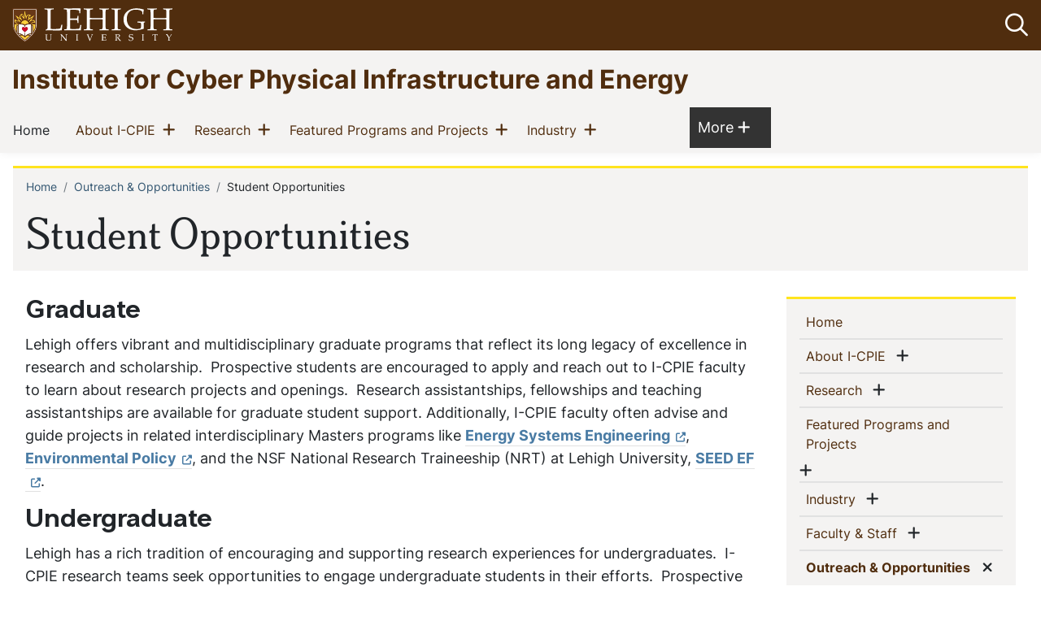

--- FILE ---
content_type: text/html; charset=UTF-8
request_url: https://icpie.lehigh.edu/outreach-opportunities/student-opportunities
body_size: 12901
content:
<!DOCTYPE html>
<html lang="en" dir="ltr" prefix="og: https://ogp.me/ns#" class="no-js">
  <head>
    <link rel="preconnect" href="https://fonts.googleapis.com">
    <link rel="preconnect" href="https://fonts.gstatic.com" crossorigin>
    <link rel="stylesheet" href="https://use.typekit.net/fpb0tcn.css"><!-- Proxima Nova -->
    <link href="https://fonts.googleapis.com/css2?family=Besley:ital,wght@0,400..900;1,400..900&display=swap" rel="stylesheet">
    <meta charset="utf-8" />
<noscript><style>form.antibot * :not(.antibot-message) { display: none !important; }</style>
</noscript><link rel="canonical" href="https://icpie.lehigh.edu/outreach-opportunities/student-opportunities" />
<link rel="apple-touch-icon" sizes="76x76" href="/libraries/wms-style-guide/public/img/favicon76.png" />
<link rel="apple-touch-icon" sizes="120x120" href="/libraries/wms-style-guide/public/img/favicon120.png" />
<link rel="apple-touch-icon" sizes="144x144" href="/libraries/wms-style-guide/public/img/favicon144.png" />
<link rel="apple-touch-icon" sizes="152x152" href="/libraries/wms-style-guide/public/img/favicon152.png" />
<link rel="apple-touch-icon" sizes="180x180" href="/libraries/wms-style-guide/public/img/favicon180.png" />
<meta property="og:site_name" content="Institute for Cyber Physical Infrastructure and Energy" />
<meta property="og:title" content="Student Opportunities" />
<meta name="twitter:card" content="summary_large_image" />
<meta name="twitter:title" content="Student Opportunities" />
<meta name="Generator" content="Drupal 10 (https://www.drupal.org)" />
<meta name="MobileOptimized" content="width" />
<meta name="HandheldFriendly" content="true" />
<meta name="viewport" content="width=device-width, initial-scale=1.0" />
<script type="application/ld+json">{
    "@context": "https://schema.org",
    "@type": "BreadcrumbList",
    "itemListElement": [
        {
            "@type": "ListItem",
            "position": 1,
            "name": "Home",
            "item": "https://icpie.lehigh.edu/"
        },
        {
            "@type": "ListItem",
            "position": 2,
            "name": "Outreach \u0026 Opportunities",
            "item": "https://icpie.lehigh.edu/outreach-opportunities"
        },
        {
            "@type": "ListItem",
            "position": 3,
            "name": "Student Opportunities"
        }
    ]
}</script>
<link rel="icon" href="/themes/contrib/lehigh_clutch/favicon.ico" type="image/png" />

      <title>Student Opportunities | Institute for Cyber Physical Infrastructure and Energy</title>
      <link rel="stylesheet" media="all" href="/themes/contrib/stable/css/core/components/progress.module.css?t8x0jm" />
<link rel="stylesheet" media="all" href="/themes/contrib/stable/css/core/components/ajax-progress.module.css?t8x0jm" />
<link rel="stylesheet" media="all" href="/themes/contrib/stable/css/system/components/align.module.css?t8x0jm" />
<link rel="stylesheet" media="all" href="/themes/contrib/stable/css/system/components/fieldgroup.module.css?t8x0jm" />
<link rel="stylesheet" media="all" href="/themes/contrib/stable/css/system/components/container-inline.module.css?t8x0jm" />
<link rel="stylesheet" media="all" href="/themes/contrib/stable/css/system/components/clearfix.module.css?t8x0jm" />
<link rel="stylesheet" media="all" href="/themes/contrib/stable/css/system/components/details.module.css?t8x0jm" />
<link rel="stylesheet" media="all" href="/themes/contrib/stable/css/system/components/hidden.module.css?t8x0jm" />
<link rel="stylesheet" media="all" href="/themes/contrib/stable/css/system/components/item-list.module.css?t8x0jm" />
<link rel="stylesheet" media="all" href="/themes/contrib/stable/css/system/components/js.module.css?t8x0jm" />
<link rel="stylesheet" media="all" href="/themes/contrib/stable/css/system/components/nowrap.module.css?t8x0jm" />
<link rel="stylesheet" media="all" href="/themes/contrib/stable/css/system/components/position-container.module.css?t8x0jm" />
<link rel="stylesheet" media="all" href="/themes/contrib/stable/css/system/components/reset-appearance.module.css?t8x0jm" />
<link rel="stylesheet" media="all" href="/themes/contrib/stable/css/system/components/resize.module.css?t8x0jm" />
<link rel="stylesheet" media="all" href="/themes/contrib/stable/css/system/components/system-status-counter.css?t8x0jm" />
<link rel="stylesheet" media="all" href="/themes/contrib/stable/css/system/components/system-status-report-counters.css?t8x0jm" />
<link rel="stylesheet" media="all" href="/themes/contrib/stable/css/system/components/system-status-report-general-info.css?t8x0jm" />
<link rel="stylesheet" media="all" href="/themes/contrib/stable/css/system/components/tablesort.module.css?t8x0jm" />
<link rel="stylesheet" media="all" href="/modules/contrib/blazy/css/blazy.css?t8x0jm" />
<link rel="stylesheet" media="all" href="/modules/contrib/blazy/css/components/blazy.loading.css?t8x0jm" />
<link rel="stylesheet" media="all" href="/modules/contrib/responsive_table_filter/css/responsive-table-filter.css?t8x0jm" />
<link rel="stylesheet" media="all" href="/modules/contrib/ckeditor_indentblock/css/plugins/indentblock/ckeditor.indentblock.css?t8x0jm" />
<link rel="stylesheet" media="all" href="/modules/contrib/extlink/css/extlink.css?t8x0jm" />
<link rel="stylesheet" media="all" href="/modules/contrib/paragraphs/css/paragraphs.unpublished.css?t8x0jm" />
<link rel="stylesheet" media="all" href="/themes/contrib/stable/css/core/assets/vendor/normalize-css/normalize.css?t8x0jm" />
<link rel="stylesheet" media="all" href="/themes/contrib/stable/css/core/normalize-fixes.css?t8x0jm" />
<link rel="stylesheet" media="all" href="/themes/contrib/classy/css/components/action-links.css?t8x0jm" />
<link rel="stylesheet" media="all" href="/themes/contrib/classy/css/components/breadcrumb.css?t8x0jm" />
<link rel="stylesheet" media="all" href="/themes/contrib/classy/css/components/button.css?t8x0jm" />
<link rel="stylesheet" media="all" href="/themes/contrib/classy/css/components/collapse-processed.css?t8x0jm" />
<link rel="stylesheet" media="all" href="/themes/contrib/classy/css/components/container-inline.css?t8x0jm" />
<link rel="stylesheet" media="all" href="/themes/contrib/classy/css/components/details.css?t8x0jm" />
<link rel="stylesheet" media="all" href="/themes/contrib/classy/css/components/exposed-filters.css?t8x0jm" />
<link rel="stylesheet" media="all" href="/themes/contrib/classy/css/components/field.css?t8x0jm" />
<link rel="stylesheet" media="all" href="/themes/contrib/classy/css/components/form.css?t8x0jm" />
<link rel="stylesheet" media="all" href="/themes/contrib/classy/css/components/icons.css?t8x0jm" />
<link rel="stylesheet" media="all" href="/themes/contrib/classy/css/components/inline-form.css?t8x0jm" />
<link rel="stylesheet" media="all" href="/themes/contrib/classy/css/components/item-list.css?t8x0jm" />
<link rel="stylesheet" media="all" href="/themes/contrib/classy/css/components/link.css?t8x0jm" />
<link rel="stylesheet" media="all" href="/themes/contrib/classy/css/components/links.css?t8x0jm" />
<link rel="stylesheet" media="all" href="/themes/contrib/classy/css/components/menu.css?t8x0jm" />
<link rel="stylesheet" media="all" href="/themes/contrib/classy/css/components/more-link.css?t8x0jm" />
<link rel="stylesheet" media="all" href="/themes/contrib/classy/css/components/pager.css?t8x0jm" />
<link rel="stylesheet" media="all" href="/themes/contrib/classy/css/components/tabledrag.css?t8x0jm" />
<link rel="stylesheet" media="all" href="/themes/contrib/classy/css/components/tableselect.css?t8x0jm" />
<link rel="stylesheet" media="all" href="/themes/contrib/classy/css/components/tablesort.css?t8x0jm" />
<link rel="stylesheet" media="all" href="/themes/contrib/classy/css/components/tabs.css?t8x0jm" />
<link rel="stylesheet" media="all" href="/themes/contrib/classy/css/components/textarea.css?t8x0jm" />
<link rel="stylesheet" media="all" href="/themes/contrib/classy/css/components/ui-dialog.css?t8x0jm" />
<link rel="stylesheet" media="all" href="/themes/contrib/classy/css/components/messages.css?t8x0jm" />
<link rel="stylesheet" media="all" href="/themes/contrib/classy/css/components/node.css?t8x0jm" />
<link rel="stylesheet" media="all" href="/themes/contrib/classy/css/components/progress.css?t8x0jm" />
<link rel="stylesheet" media="all" href="//fonts.googleapis.com/css?family=Merriweather:400,400i,700,700i|Montserrat:300,300i,400,400i,500,500i,600,600i&amp;display=swap" async />
<link rel="stylesheet" media="all" href="/libraries/wms-style-guide/public/css/global.css?t8x0jm" />
<link rel="stylesheet" media="all" href="/themes/contrib/lehigh_clutch/assets/drupal/overrides.css?t8x0jm" />

        <script src="https://kit.fontawesome.com/d279984032.js" defer crossorigin="anonymous" data-search-pseudo-elements></script>
</head>
        <body class="page-node-190 page-node-type-page path-node">
                    <a href="#main-content" class="visually-hidden focusable skip-link">
            Skip to main content
          </a>
          
            <div class="dialog-off-canvas-main-canvas" data-off-canvas-main-canvas>
                    


	<!-- HEADER-->
	<!--UCPA Emergency Banner Alert-->
<div id="emergencyalert"><div id="AppArmorAlertID_2"></div><script type="text/javascript" src="//lehigh.apparmor.com/Notifications/Feeds/Javascript/?AlertID=2" async></script></div>
<!--End UCPA Emergency Banner Alert-->
<header class="header">
  <div class="container-fluid">
    <div class="row logo-wrapper">
      <button class="navbar-toggler main-button" type="button" data-toggle="collapse" data-target="#navbarSupportedContent" aria-controls="navbarSupportedContent" aria-expanded="false" aria-label="Toggle navigation">
        <span class="navbar-toggler-icon"><i class="far fa-bars icon-default"><span class="sr-only">Open menu</span></i><i class="fa fa-times icon-hover"><span class="sr-only"><span>Close menu</span></i></span>
      </button>
      <div class="logo">
        			<picture class="image lehigh-logo e11y-ok">
  <a href="https://www.lehigh.edu/home" class="logo__link">
    <img class="web" src="https://wms-styleguide.lehigh.edu/img/lehigh-logo.svg" alt="Lehigh University logo" width="200" height="43" />
    <span class="u-a11y-text">Go to homepage</span>
  </a>
</picture>

		      </div><!-- end logo -->
      <div class="mobile-search">
        <button role="button" class="btn search_icon"><i class="far fa-search"></i><span class="sr-only">Open search bar</span></button>
      </div><!-- end mobile-search -->
    </div>
  </div>
<div class="header-wrapper container-fluid  ">

    <div class="row">
      <div class="col title">
        <span class="site-title"><a href="/">Institute for Cyber Physical Infrastructure and Energy</a></span>
      </div><!-- title -->
    </div><div class="navigation-wrapper">
      			<nav role="navigation" class="navbar navbar-expand-lg navbar-light bg-light">
				<div class="collapse navbar-collapse navbar-wrapper nav-wrapper container-fluid" id="navbarSupportedContent">
					<div class="searchbox">
						<form class="search-block-form form-inline my-2 my-lg-0 main-search search-form" data-drupal-selector="search-block-form" action="/search/site" method="get" id="search-block-form" accept-charset="UTF-8">
  
  <button role="button" class="btn search_icon"><i class="far fa-search"></i><span class="sr-only">Open search bar</span></button>
  <div class="search-container input-group ">
    <input title="Enter the terms you wish to search for." data-drupal-selector="edit-keys" type="search" id="edit-keys" name="keys" value="" size="15" maxlength="128" class="form-search" placeholder="Search" />
    <div class="search_buttons_wrapper">
      <span class="input-group-append">
        <button data-drupal-selector="edit-submit" type="submit" id="edit-submit" name="" value="Search" class="button js-form-submit form-submit btn btn-outline-info border-left-0 border-right-0 border"><i class="far fa-search"></i><span class="sr-only">Search</span></button>
      </span>
      <span class="input-group-append close_search">
        <button class="btn btn-outline-danger border-left-0 border" type="button"><i class="fa fa-times"></i><span class="sr-only">Close the search box</span></button>
      </span>
    </div><!-- end search_buttons_wrapper -->
  </div>
</form>

					</div>
					
  <div  id="block-main-nav-header" class="block block-menu navigation menu--main col-lg-9 main_nav">
            
  <h2 class="visually-hidden">Main navigation</h2>
  

  
                    <ul region="nav_main" class="navbar-nav mr-auto">
                                              <li class="nav-item">
                          <a href="/" class="nav-link" data-drupal-link-system-path="&lt;front&gt;">        Home  <span class="sr-only">(current)</span>
        </a>
                      </li>
                                              <li class="nav-item dropdown">
                          <div class="button-wrapper">
                <a href="/about-i-cpie-0" class="nav-link dropdown-toggle" data-drupal-link-system-path="node/32">        About I-CPIE  <span class="sr-only">(current)</span>
        </a>
                <button class="show-menu" id="" role="button" data-toggle="dropdown" aria-haspopup="true" aria-expanded="false"><i class="fas fa-plus"></i><span class="sr-only">Show menu</span></button>
                    <div class="dropdown-menu">
                                                        <div class="dropdown_category">
                          <h2><a href="https://icpie.lehigh.edu/about-i-cpie-0">Overview</a></h2>
                                    </div>
                                                <div class="dropdown_category">
                          <h2><a href="/about-i-cpie-0/communications-resources" data-drupal-link-system-path="node/734">Communications Resources</a></h2>
                                        <ul class="category_items">
                                      <li>
            <a href="/about-i-cpie-0/communications-resources/newsletters" data-drupal-link-system-path="node/819">Annual Report</a>
                      </li>
                                      <li>
            <a href="https://onfirstup.com/lehigh/theperch/channels/9174768">Newsletters</a>
                      </li>
                                      <li>
            <a href="/about-i-cpie-0/communications-resources/i-cpie-videos" data-drupal-link-system-path="node/905">I-CPIE Videos</a>
                      </li>
                </ul>

                                    </div>
                                                <div class="dropdown_category">
                          <h2><a href="/about-i-cpie-0/diversity-equity-and-inclusion" data-drupal-link-system-path="node/982">Diversity, Equity, and Inclusion</a></h2>
                                    </div>
        
              </div>

              </div>
                      </li>
                                              <li class="nav-item dropdown">
                          <div class="button-wrapper">
                <a href="/research" class="nav-link dropdown-toggle" data-drupal-link-system-path="node/384">        Research  <span class="sr-only">(current)</span>
        </a>
                <button class="show-menu" id="" role="button" data-toggle="dropdown" aria-haspopup="true" aria-expanded="false"><i class="fas fa-plus"></i><span class="sr-only">Show menu</span></button>
                    <div class="dropdown-menu">
                                                        <div class="dropdown_category">
                          <h2><a href="/research/research-thrusts" data-drupal-link-system-path="node/14">Research Thrusts</a></h2>
                                        <ul class="category_items">
                                      <li>
            <a href="/research/cyber-physical-systems-and-internet-things" data-drupal-link-system-path="node/105">CPS and IoT</a>
                      </li>
                                      <li>
            <a href="/research/smart-infrastructure-connected-communities" data-drupal-link-system-path="node/62">Connected Communities</a>
                      </li>
                                      <li>
            <a href="/research/cybersecurity-energy-and-infrastructure" data-drupal-link-system-path="node/91">Cybersecurity</a>
                      </li>
                                      <li>
            <a href="/research/energy-power-and-resources-technologies" data-drupal-link-system-path="node/96">Energy, Power and Resources</a>
                      </li>
                                      <li>
            <a href="/research/energy-water-nexus" data-drupal-link-system-path="node/94">Energy-Water Nexus</a>
                      </li>
                                      <li>
            <a href="/research/large-structural-systems-infrastructure" data-drupal-link-system-path="node/87">Large Structural Systems</a>
                      </li>
                                      <li>
            <a href="/research/resilient-infrastructure-and-communities" data-drupal-link-system-path="node/75">Resilient Infrastructure and Communities</a>
                      </li>
                                      <li>
            <a href="/research/sustainable-resilient-energy-delivery" data-drupal-link-system-path="node/65">Sustainable, Resilient Energy Delivery</a>
                      </li>
                </ul>

                                    </div>
                                                <div class="dropdown_category">
                          <h2><a href="/research/centers" data-drupal-link-system-path="node/54">Centers</a></h2>
                                        <ul class="category_items">
                                      <li>
            <a href="/research/centers/atlss-engineering-research-center" data-drupal-link-system-path="node/110">ATLSS</a>
                      </li>
                                      <li>
            <a href="/centers/energy-research-center" data-drupal-link-system-path="node/115">ERC</a>
                      </li>
                                      <li>
            <a href="https://www.catmodeling.org/home" title="Catastrophe Modeling Center">Catastrophe Modeling Center</a>
                      </li>
                                      <li>
            <a href="https://aces.lehigh.edu/">ACES</a>
                      </li>
                                      <li>
            <a href="https://www.amec-us.org/">AMEC</a>
                      </li>
                </ul>

                                    </div>
                                                <div class="dropdown_category">
                          <h2><a href="/research/facilities" data-drupal-link-system-path="node/486">Facilities</a></h2>
                                        <ul class="category_items">
                                      <li>
            <a href="/research/facilities/atlss-large-scale-multi-directional-experimental-facility" data-drupal-link-system-path="node/125">ATLSS</a>
                      </li>
                                      <li>
            <a href="/research/facilities/energy-research-center-labs" data-drupal-link-system-path="node/152">ERC</a>
                      </li>
                                      <li>
            <a href="/research/facilities/smart-microgrid-and-renewable-technology-smrt-lab" data-drupal-link-system-path="node/157">SMRT Lab</a>
                      </li>
                                      <li>
            <a href="/research/facilities/turbulent-flow-lab" data-drupal-link-system-path="node/161">Turbulent Flow Lab</a>
                      </li>
                </ul>

                                    </div>
                                                <div class="dropdown_category">
                          <h2><a href="/research/faculty/support-services-faculty" data-drupal-link-system-path="node/418">Support Services</a></h2>
                                    </div>
        
              </div>

              </div>
                      </li>
                                              <li class="nav-item dropdown">
                          <div class="button-wrapper">
                <a href="/featured-programs" class="nav-link dropdown-toggle" data-drupal-link-system-path="node/560">        Featured Programs and Projects  <span class="sr-only">(current)</span>
        </a>
                <button class="show-menu" id="" role="button" data-toggle="dropdown" aria-haspopup="true" aria-expanded="false"><i class="fas fa-plus"></i><span class="sr-only">Show menu</span></button>
                    <div class="dropdown-menu">
                                                        <div class="dropdown_category">
                          <h2><a href="/featured-programs/application-banking-scoring-and-rating-coherent-risk-measures-electricity-1" data-drupal-link-system-path="node/964">Advisory Council</a></h2>
                                    </div>
                                                <div class="dropdown_category">
                          <h2><a href="/featured-programs/featured-projects" data-drupal-link-system-path="node/1268">Featured Projects</a></h2>
                                        <ul class="category_items">
                                      <li>
            <a href="https://icpie.lehigh.edu/featured-programs/offshore-wind-hybrid-simulation-facility-owhsf">Offshore Wind Hybrid Simulation Facility (OWHSF)</a>
                      </li>
                </ul>

                                    </div>
                                                <div class="dropdown_category">
                          <h2><a href="/featured-programs/application-banking-scoring-and-rating-coherent-risk-measures-electricity-3" data-drupal-link-system-path="node/952">Seminars</a></h2>
                                    </div>
                                                <div class="dropdown_category">
                          <h2><a href="/featured-programs/application-banking-scoring-and-rating-coherent-risk-measures-electricity-2" data-drupal-link-system-path="node/961">Team</a></h2>
                                    </div>
                                                <div class="dropdown_category">
                          <h2><a href="/featured-programs/abscores/abscores-updates" data-drupal-link-system-path="node/958">Updates</a></h2>
                                    </div>
                                                <div class="dropdown_category">
                          <h2><a href="/featured-programs/abscores/abscores-workshops" data-drupal-link-system-path="node/955">Workshops</a></h2>
                                    </div>
                                                <div class="dropdown_category">
                          <h2><a href="https://lehigh.designsafe-ci.org/facility/overview/">NHERI Lehigh Experimental Facility</a></h2>
                                    </div>
                                                <div class="dropdown_category">
                          <h2><a href="https://www.pitapa.org/">Pennsylvania Infrastructure Technology Alliance (PITA)</a></h2>
                                    </div>
                                                <div class="dropdown_category">
                          <h2><a href="https://seed-ef.lehigh.edu/">SEED: Powering Advanced Energy Innovation</a></h2>
                                    </div>
                                                <div class="dropdown_category">
                          <h2><a href="https://icpie.lehigh.edu/featured-programs/application-banking-scoring-and-rating-coherent-risk-measures-electricity-systems">Application of Banking Scoring and Rating for Coherent Risk Measures in Electricity Systems (ABSCoRES)</a></h2>
                                        <ul class="category_items">
                                      <li>
            <a href="/featured-programs/application-banking-scoring-and-rating-coherent-risk-measures-electricity-0" data-drupal-link-system-path="node/949">About</a>
                      </li>
                </ul>

                                    </div>
        
              </div>

              </div>
                      </li>
                                              <li class="nav-item dropdown">
                          <div class="button-wrapper">
                <a href="/external-advisory-council" class="nav-link dropdown-toggle" data-drupal-link-system-path="node/17">        Industry  <span class="sr-only">(current)</span>
        </a>
                <button class="show-menu" id="" role="button" data-toggle="dropdown" aria-haspopup="true" aria-expanded="false"><i class="fas fa-plus"></i><span class="sr-only">Show menu</span></button>
                    <div class="dropdown-menu">
                                                        <div class="dropdown_category">
                          <h2><a href="/external-advisory-council/partnership" data-drupal-link-system-path="node/196">Partnership</a></h2>
                                    </div>
        
              </div>

              </div>
                      </li>
                                              <li class="nav-item dropdown">
                          <div class="button-wrapper">
                <a href="/faculty-staff" class="nav-link dropdown-toggle" data-drupal-link-system-path="node/171">        Faculty &amp; Staff  <span class="sr-only">(current)</span>
        </a>
                <button class="show-menu" id="" role="button" data-toggle="dropdown" aria-haspopup="true" aria-expanded="false"><i class="fas fa-plus"></i><span class="sr-only">Show menu</span></button>
                    <div class="dropdown-menu">
                                                        <div class="dropdown_category">
                          <h2><a href="/faculty-staff/faculty" data-drupal-link-system-path="node/18">Faculty</a></h2>
                                    </div>
                                                <div class="dropdown_category">
                          <h2><a href="/faculty-staff/staff" data-drupal-link-system-path="node/167">Staff</a></h2>
                                    </div>
        
              </div>

              </div>
                      </li>
                                              <li class="nav-item dropdown is-active">
                          <div class="button-wrapper">
                <a href="/outreach-opportunities" class="nav-link dropdown-toggle active" data-drupal-link-system-path="node/176">        Outreach &amp; Opportunities  <span class="sr-only">(current)</span>
        </a>
                <button class="show-menu" id="" role="button" data-toggle="dropdown" aria-haspopup="true" aria-expanded="false"><i class="fas fa-plus"></i><span class="sr-only">Show menu</span></button>
                    <div class="dropdown-menu">
                                                        <div class="dropdown_category">
                          <h2><a href="/outreach-opportunities/calendar-events" data-drupal-link-system-path="node/181">Calendar</a></h2>
                                    </div>
                                                <div class="dropdown_category">
                          <h2><a href="/outreach-opportunities/i-cpie-seminars" data-drupal-link-system-path="node/185">Seminars</a></h2>
                                        <ul class="category_items">
                                      <li>
            <a href="/outreach-opportunities/i-cpie-seminars/seminar-recordings" data-drupal-link-system-path="node/837">Seminar Recordings</a>
                      </li>
                </ul>

                                    </div>
                                                <div class="dropdown_category">
                          <h2><a href="/outreach-opportunities/student-opportunities" data-drupal-link-system-path="node/190" class="is-active" aria-current="page">Student Opportunities</a></h2>
                                    </div>
        
              </div>

              </div>
                      </li>
                                              <li class="nav-item">
                          <a href="/contact-us" class="nav-link" data-drupal-link-system-path="node/20">        Contact  <span class="sr-only">(current)</span>
        </a>
                      </li>
                                              <li class="nav-item">
                          <a href="/research/faculty/faculty-opportunities/pita-request-proposal-fiscal-year-2023" class="nav-link" data-drupal-link-system-path="node/1008">        PITA Request for Proposal - Fiscal Year 2025  <span class="sr-only">(current)</span>
        </a>
                      </li>
                                              <li class="nav-item dropdown">
                          <div class="button-wrapper">
                <a href="/featured-programs/offshore-wind-hybrid-simulation-facility-owhsf/owhsf-team" class="nav-link dropdown-toggle" data-drupal-link-system-path="node/887">        Team  <span class="sr-only">(current)</span>
        </a>
                <button class="show-menu" id="" role="button" data-toggle="dropdown" aria-haspopup="true" aria-expanded="false"><i class="fas fa-plus"></i><span class="sr-only">Show menu</span></button>
                    <div class="dropdown-menu">
                                                        <div class="dropdown_category">
                          <h2><a href="/research/featured-programs/offshore-wind-hybrid-simulation-facility-owhsf/owhsf-team/students-and" data-drupal-link-system-path="node/893">Students and Postdocs</a></h2>
                                    </div>
        
              </div>

              </div>
                      </li>
                                              <li class="nav-item">
                          <a href="/featured-programs/offshore-wind-hybrid-simulation-facility-owhsf/project-advisory-board" class="nav-link" data-drupal-link-system-path="node/890">        Project Advisory Board  <span class="sr-only">(current)</span>
        </a>
                      </li>
                                              <li class="nav-item">
                          <a href="/research/featured-programs/offshore-wind-hybrid-simulation-facility-owhsf/project-updates" class="nav-link" data-drupal-link-system-path="node/884">        Updates  <span class="sr-only">(current)</span>
        </a>
                      </li>
                                              <li class="nav-item">
                          <a href="/featured-programs/offshore-wind-hybrid-simulation-facility-owhsf/offshore-wind-seminar-series" class="nav-link" data-drupal-link-system-path="node/573">        Offshore Wind Seminar Series  <span class="sr-only">(current)</span>
        </a>
                      </li>
                                              <li class="nav-item">
                          <a href="/research/featured-programs/offshore-wind-hybrid-simulation-facility-owhsf/workshops" class="nav-link" data-drupal-link-system-path="node/881">        Workshops  <span class="sr-only">(current)</span>
        </a>
                      </li>
                                              <li class="nav-item">
                          <a href="/featured-programs/offshore-wind-hybrid-simulation-facility-owhsf/publications-and-presentations" class="nav-link" data-drupal-link-system-path="node/896">        Publications and Presentations  <span class="sr-only">(current)</span>
        </a>
                      </li>
                                              <li class="nav-item">
                          <a href="/featured-programs/offshore-wind-hybrid-simulation-facility-owhsf/photos" class="nav-link" data-drupal-link-system-path="node/1001">        Photos  <span class="sr-only">(current)</span>
        </a>
                      </li>
                <div id="more">
          <button type="button" id="more-label">More <i class="fas fa-plus"></i><span class="sr-only">Show more menu items</span></button>
          <div id="overflow">
          </div>
        </div><!-- end more -->
      </ul>
      




</div>


					
				</div>
			</nav>
		    </div><!-- end navigation-wrapper -->
  </div><!-- end header-wrapper -->
</header>
	<!-- HEADER-->

<main class="d-print-block accent-">
  <a id="main-content" tabindex="-1"></a>

  
  		
  	
  <div class="container-fluid">
    	<!-- Page Breadcrumb & Title -->
			  <div class="row justify-content-center">
  <div class="content-top col-12 ">
          <div id="block-lehigh-clutch-breadcrumbs" class="block block-system block-system-breadcrumb-block">
  
    
        <nav aria-label="breadcrumb">
  <h2 id="system-breadcrumb" class="sr-only">Breadcrumb</h2>
  <ol class="breadcrumb">
          <li class="breadcrumb-item active"><a href="/">Home</a></li>
          <li class="breadcrumb-item active"><a href="/outreach-opportunities">Outreach &amp; Opportunities</a></li>
          <li class="breadcrumb-item">Student Opportunities</li>
      </ol>
</nav>

  </div>
<div id="block-lehigh-clutch-page-title" class="block block-core block-page-title-block">
  
    
      
  <h1 class="page-title">

      Student Opportunities
  
</h1>


  </div>

      </div>
</div>

	
          </div>

    <div class="container-fluid">

      <div class="row">

        <section class="main-content col-sm-12 col-md-8 col-lg-9 col-xl-9 col-print-12 py-2 py-md-3">
        		
		
		<!-- CONTENT BEFORE -->
							<aside id="content-before">   <div class="region region-content-before">
    <div data-drupal-messages-fallback class="hidden"></div>

  </div>

			</aside>
				<!-- CONTENT BEFORE -->

		<!-- MAIN CONTENT -->
					<section id="page-content">
				  <div class="region region-content">
    <div id="block-lehigh-clutch-content" class="block block-system block-system-main-block">
  
    
      
<article class="node node--type-page node--view-mode-full">

      
        
  
  
  
  <div class="node__content">
          
      <div class="field field--name-field-content-sections field--type-entity-reference-revisions field--label-hidden field__items">
              <div class="field__item">  <div class="paragraph paragraph--type--para-text paragraph--view-mode--default">
          
            <div class="clearfix text-formatted field field--name-field-body field--type-text-long field--label-hidden field__item"><h3>Graduate&nbsp;&nbsp;</h3><p>Lehigh offers vibrant and multidisciplinary graduate programs that reflect its long legacy of excellence in research and scholarship.&nbsp; Prospective students are encouraged to apply and reach out to I-CPIE faculty to learn about research projects and openings.&nbsp; Research assistantships, fellowships and teaching assistantships are available for graduate student support. Additionally, I-CPIE faculty often advise and guide projects in related interdisciplinary Masters programs like <a href="https://www.lehigh.edu/~inesei/" target="_blank">Energy Systems Engineering</a>, <a href="https://environmental-policy-design.cas2.lehigh.edu/" target="_blank">Environmental Policy</a>, and the NSF National Research Traineeship (NRT) at Lehigh University, <a href="https://seed-ef.lehigh.edu/">SEED EF</a>.</p></div>
      
      </div>
</div>
              <div class="field__item">  <div class="paragraph paragraph--type--para-text paragraph--view-mode--default">
          
            <div class="clearfix text-formatted field field--name-field-body field--type-text-long field--label-hidden field__item"><h3>Undergraduate&nbsp;</h3><p>Lehigh has a rich tradition of encouraging and supporting research experiences for undergraduates.&nbsp; I-CPIE research teams seek opportunities to engage undergraduate students in their efforts.&nbsp; Prospective and current undergraduate students are encouraged to reach out to I-CPIE faculty to learn about opportunities to participate in interdisciplinary research on either the cyber or physical aspects of infrastructure and energy systems.</p><p><strong>Research Experience for Undergraduates (REU)</strong></p><p>This ATLSS program&nbsp;brings together students&nbsp;from various universities across the country and exposes them to a well-rounded professional development experience. Students can participate in an ATLSS project, for example:</p><ul><li>the National Science Foundation (NSF) funded Natural Hazards Engineering Research Infrastructure (NHERI) program,</li><li>the United States Department of Transportation (US DOT) funded Center for Integrated Asset Management for Multi-Modal Transportation Infrastructure Systems (CIAMTIS) Mid-Atlantic University Transportation Center (UTC) program, or</li><li>the Pennsylvania Infrastructure Technology Alliance (PITA) program.</li></ul><p>The program’s activities include professional skills development workshops and seminars, onsite outreach activities, and offsite tours.&nbsp; In addition, students are assigned to an active research project at ATLSS under the direction of a project Principal Investigator and graduate student mentor to help them navigate through the research project experience. The program culminates with a final report, presentation, and poster on the students' research findings.</p></div>
      
      </div>
</div>
              <div class="field__item">



<section class="photo_gallery">
      

          
  <div class="gallery_item">
  <a class="gallery" rel="436" href="/sites/icpie.lehigh.edu/files/styles/gallery_large_xl_1_5/public/image001.jpg?itok=yYYdTcFQ" title="">
          <img src="/sites/icpie.lehigh.edu/files/styles/landscape_small_xl_1_5/public/image001.jpg?itok=XmoJ5Jp6" width="833" height="468" alt="" loading="lazy" class="image-style-landscape-small-xl-1-5" />


      </a>
</div><!-- end gallery_item -->



          
  <div class="gallery_item">
  <a class="gallery" rel="436" href="/sites/icpie.lehigh.edu/files/styles/gallery_large_xl_1_5/public/image002.jpg?itok=J_BxusJ_" title="">
          <img src="/sites/icpie.lehigh.edu/files/styles/landscape_small_xl_1_5/public/image002.jpg?itok=s01OzaPk" width="833" height="468" alt="" loading="lazy" class="image-style-landscape-small-xl-1-5" />


      </a>
</div><!-- end gallery_item -->



          
  <div class="gallery_item">
  <a class="gallery" rel="436" href="/sites/icpie.lehigh.edu/files/styles/gallery_large_xl_1_5/public/image003.jpg?itok=VNbxdG7b" title="">
          <img src="/sites/icpie.lehigh.edu/files/styles/landscape_small_xl_1_5/public/image003.jpg?itok=-tBP-mMJ" width="833" height="468" alt="" loading="lazy" class="image-style-landscape-small-xl-1-5" />


      </a>
</div><!-- end gallery_item -->



  

  </section>


</div>
              <div class="field__item">  <div class="paragraph paragraph--type--para-text paragraph--view-mode--default">
          
            <div class="clearfix text-formatted field field--name-field-body field--type-text-long field--label-hidden field__item"><p><strong>STEM-SI</strong></p><p>In 2021, I-CPIE directors and staff collaborated with the Biosystems Dynamics Summer Institute (BDSI), funded by the Howard Hughes Medical Institute and led by Biological Sciences Professors Vassie Ware and Neal Simon. They developed, promoted, and led a broad program of research and professional development for undergraduates named STEM Summer Institutes (STEM-SI). This program focused on students from under-represented groups in STEM fields and extended the reach of BDSI more broadly across STEM fields, providing support for an increased number of students (approximately 80 students participated in 2021) compared to previous years. The STEM-SI program included research opportunities for the participating students in addition to academic and industry based technical seminars, professional development workshops, and group networking activities. STEM-SI included faculty mentorship by several I-CPIE faculty and included project funding through PITA, NHERI, and several individually sponsored research projects. The program culminated in a Research Day poster session, which in collaboration with Lehigh’s Mountaintop Initiative, Data Impact, and Physics REU programs, brought well over 120 undergraduate researchers together to highlight their summer research experiences.</p><div><img alt src="/sites/icpie.lehigh.edu/files/STEM-SI%20banner%20larger%20text.png" style="width: 1000px; height: 250px;"></div></div>
      
      </div>
</div>
              <div class="field__item">  <div class="paragraph paragraph--type--para-card-grid paragraph--view-mode--default">
      
      <h2>Apply</h2>

  


  <div class="card-group">
      
            <div class="card">
            <div class="card-image">
        <div data-b-token="b-0d91ecf946b" class="media media--blazy media--image media--responsive is-b-loading">  <picture>
                  <source srcset="about:blank" media="all and (min-width: 1200px)" type="image/jpeg" width="555" height="312" data-srcset="/sites/icpie.lehigh.edu/files/styles/landscape_small_xl/public/F-tsmapras-fritchman_0.jpg?itok=dvbXLOeN 1x, /sites/icpie.lehigh.edu/files/styles/landscape_small_xl_1_5/public/F-tsmapras-fritchman_0.jpg?itok=XX4yQYLX 1.5x"/>
              <source srcset="about:blank" media="all and (min-width: 992px)" type="image/jpeg" width="347" height="195" data-srcset="/sites/icpie.lehigh.edu/files/styles/landscape_small_l/public/F-tsmapras-fritchman_0.jpg?itok=AR3krrDD 1x, /sites/icpie.lehigh.edu/files/styles/landscape_small_l_1_5/public/F-tsmapras-fritchman_0.jpg?itok=1Wz7W45Y 1.5x"/>
              <source srcset="about:blank" media="all and (min-width: 768px)" type="image/jpeg" width="287" height="161" data-srcset="/sites/icpie.lehigh.edu/files/styles/landscape_small_md/public/F-tsmapras-fritchman_0.jpg?itok=RzJ5qxyZ 1x, /sites/icpie.lehigh.edu/files/styles/landscape_small_md_1_5/public/F-tsmapras-fritchman_0.jpg?itok=uRVRK6uF 1.5x"/>
              <source srcset="about:blank" media="all and (min-width: 576px)" type="image/jpeg" width="573" height="323" data-srcset="/sites/icpie.lehigh.edu/files/styles/landscape_small_sm/public/F-tsmapras-fritchman_0.jpg?itok=Jjro-QFh 1x, /sites/icpie.lehigh.edu/files/styles/landscape_small_sm_1_5/public/F-tsmapras-fritchman_0.jpg?itok=JVmM1yNC 1.5x"/>
              <source srcset="about:blank" media="all and (min-width: 0px)" type="image/jpeg" width="430" height="242" data-srcset="/sites/icpie.lehigh.edu/files/styles/landscape_small_xs/public/F-tsmapras-fritchman_0.jpg?itok=a03vaYcD 1x, /sites/icpie.lehigh.edu/files/styles/landscape_small_xs_1_5/public/F-tsmapras-fritchman_0.jpg?itok=yzUy16HW 1.5x"/>
                  <img decoding="async" class="media__element b-lazy b-responsive" loading="lazy" data-src="/sites/icpie.lehigh.edu/files/styles/landscape_small_xs/public/F-tsmapras-fritchman_0.jpg?itok=a03vaYcD" width="430" height="242" src="data:image/svg+xml;charset=utf-8,%3Csvg%20xmlns%3D&#039;http%3A%2F%2Fwww.w3.org%2F2000%2Fsvg&#039;%20viewBox%3D&#039;0%200%20430%20242&#039;%2F%3E" alt="" />

  </picture>
        </div>
  
  </div>
  
      <div class="card-body">
                <h3 class="card-title">
        <a href="https://www1.lehigh.edu/academics/graduate-studies/admissions">Graduate</a>      </h3>
                    
              
      </div>
</div>



  


            <div class="card">
            <div class="card-image">
        <div data-b-token="b-57f1f532d69" class="media media--blazy media--image media--responsive is-b-loading">  <picture>
                  <source srcset="about:blank" media="all and (min-width: 1200px)" type="image/jpeg" width="555" height="312" data-srcset="/sites/icpie.lehigh.edu/files/styles/landscape_small_xl/public/140715_ATLSS-102_0.jpg?itok=IObXuWz6 1x, /sites/icpie.lehigh.edu/files/styles/landscape_small_xl_1_5/public/140715_ATLSS-102_0.jpg?itok=en0fVdlh 1.5x"/>
              <source srcset="about:blank" media="all and (min-width: 992px)" type="image/jpeg" width="347" height="195" data-srcset="/sites/icpie.lehigh.edu/files/styles/landscape_small_l/public/140715_ATLSS-102_0.jpg?itok=F7oygaec 1x, /sites/icpie.lehigh.edu/files/styles/landscape_small_l_1_5/public/140715_ATLSS-102_0.jpg?itok=iU2r73N1 1.5x"/>
              <source srcset="about:blank" media="all and (min-width: 768px)" type="image/jpeg" width="287" height="161" data-srcset="/sites/icpie.lehigh.edu/files/styles/landscape_small_md/public/140715_ATLSS-102_0.jpg?itok=QCrsZoJ1 1x, /sites/icpie.lehigh.edu/files/styles/landscape_small_md_1_5/public/140715_ATLSS-102_0.jpg?itok=ErJLUOPg 1.5x"/>
              <source srcset="about:blank" media="all and (min-width: 576px)" type="image/jpeg" width="573" height="323" data-srcset="/sites/icpie.lehigh.edu/files/styles/landscape_small_sm/public/140715_ATLSS-102_0.jpg?itok=_7cY8-4u 1x, /sites/icpie.lehigh.edu/files/styles/landscape_small_sm_1_5/public/140715_ATLSS-102_0.jpg?itok=70n5ZW9S 1.5x"/>
              <source srcset="about:blank" media="all and (min-width: 0px)" type="image/jpeg" width="430" height="242" data-srcset="/sites/icpie.lehigh.edu/files/styles/landscape_small_xs/public/140715_ATLSS-102_0.jpg?itok=dSzAO0fr 1x, /sites/icpie.lehigh.edu/files/styles/landscape_small_xs_1_5/public/140715_ATLSS-102_0.jpg?itok=ah878TUY 1.5x"/>
                  <img decoding="async" class="media__element b-lazy b-responsive" loading="lazy" data-src="/sites/icpie.lehigh.edu/files/styles/landscape_small_xs/public/140715_ATLSS-102_0.jpg?itok=dSzAO0fr" width="430" height="242" src="data:image/svg+xml;charset=utf-8,%3Csvg%20xmlns%3D&#039;http%3A%2F%2Fwww.w3.org%2F2000%2Fsvg&#039;%20viewBox%3D&#039;0%200%20430%20242&#039;%2F%3E" alt="" />

  </picture>
        </div>
  
  </div>
  
      <div class="card-body">
                <h3 class="card-title">
        <a href="https://www1.lehigh.edu/admissions/undergrad/apply">Undergraduate</a>      </h3>
                    
              
      </div>
</div>



  


    
    </div>

  

  </div>
</div>
          </div>
  
      </div>

  
</article>

  </div>

  </div>

			</section>
				<!-- MAIN CONTENT -->

		<!-- CONTENT AFTER -->
		
	        </section>

                <section class="right-content col-sm-12 col-md-4 col-lg-3 col-xl-3 col-print-12 py-2 py-md-3">
          	<nav role="navigation" aria-labelledby="block-menu-main-nav-sidebar-menu" id="block-menu-main-nav-sidebar" class="block block-menu navigation menu--main navbar navbar-expand-md navbar-light bg-light">
            
  <h2 class="visually-hidden" id="block-menu-main-nav-sidebar-menu">Sidebar Navigation</h2>
  

  <div class="navbar-wrapper" id="sidebarNavContent">
        
                    <ul region="sidebar_left" class="navbar-nav mr-auto flex-column side_nav">
                                                              <li class="nav-item">
                          <a href="/" class="nav-link" data-drupal-link-system-path="&lt;front&gt;">        Home  <span class="sr-only">(current)</span>
        </a>
                      </li>
                                                              <li class="nav-item dropdown">
                          <div class="button-wrapper">
                <a href="/about-i-cpie-0" class="nav-link dropdown-toggle" data-drupal-link-system-path="node/32">        About I-CPIE  <span class="sr-only">(current)</span>
        </a>
                <button class="show-menu" id="" role="button" data-toggle="dropdown" aria-haspopup="true" aria-expanded="false"><i class="fas fa-plus"></i><span class="sr-only">Show menu</span></button>
                                    <div class="dropdown-menu">
        <div class="dropdown_category">
        <ul class="category_items">
                  
              <li>
            <a href="https://icpie.lehigh.edu/about-i-cpie-0">Overview</a>
                      </li>
                  
              <li>
            <a href="/about-i-cpie-0/communications-resources" class="dropdown-toggle" data-drupal-link-system-path="node/734">Communications Resources</a>
                                              <div class="dropdown-menu">
        <div class="dropdown_category">
        <ul class="category_items">
                  
              <li>
            <a href="/about-i-cpie-0/communications-resources/newsletters" data-drupal-link-system-path="node/819">Annual Report</a>
                      </li>
                  
              <li>
            <a href="https://onfirstup.com/lehigh/theperch/channels/9174768">Newsletters</a>
                      </li>
                  
              <li>
            <a href="/about-i-cpie-0/communications-resources/i-cpie-videos" data-drupal-link-system-path="node/905">I-CPIE Videos</a>
                      </li>
                </ul>
        </div>
      </div>
      
                      </li>
                  
              <li>
            <a href="/about-i-cpie-0/diversity-equity-and-inclusion" data-drupal-link-system-path="node/982">Diversity, Equity, and Inclusion</a>
                      </li>
                </ul>
        </div>
      </div>
      
              </div>
                      </li>
                                                              <li class="nav-item dropdown">
                          <div class="button-wrapper">
                <a href="/research" class="nav-link dropdown-toggle" data-drupal-link-system-path="node/384">        Research  <span class="sr-only">(current)</span>
        </a>
                <button class="show-menu" id="" role="button" data-toggle="dropdown" aria-haspopup="true" aria-expanded="false"><i class="fas fa-plus"></i><span class="sr-only">Show menu</span></button>
                                    <div class="dropdown-menu">
        <div class="dropdown_category">
        <ul class="category_items">
                  
              <li>
            <a href="/research/research-thrusts" class="dropdown-toggle" data-drupal-link-system-path="node/14">Research Thrusts</a>
                                              <div class="dropdown-menu">
        <div class="dropdown_category">
        <ul class="category_items">
                  
              <li>
            <a href="/research/cyber-physical-systems-and-internet-things" data-drupal-link-system-path="node/105">CPS and IoT</a>
                      </li>
                  
              <li>
            <a href="/research/smart-infrastructure-connected-communities" data-drupal-link-system-path="node/62">Connected Communities</a>
                      </li>
                  
              <li>
            <a href="/research/cybersecurity-energy-and-infrastructure" data-drupal-link-system-path="node/91">Cybersecurity</a>
                      </li>
                  
              <li>
            <a href="/research/energy-power-and-resources-technologies" data-drupal-link-system-path="node/96">Energy, Power and Resources</a>
                      </li>
                  
              <li>
            <a href="/research/energy-water-nexus" data-drupal-link-system-path="node/94">Energy-Water Nexus</a>
                      </li>
                  
              <li>
            <a href="/research/large-structural-systems-infrastructure" data-drupal-link-system-path="node/87">Large Structural Systems</a>
                      </li>
                  
              <li>
            <a href="/research/resilient-infrastructure-and-communities" data-drupal-link-system-path="node/75">Resilient Infrastructure and Communities</a>
                      </li>
                  
              <li>
            <a href="/research/sustainable-resilient-energy-delivery" data-drupal-link-system-path="node/65">Sustainable, Resilient Energy Delivery</a>
                      </li>
                </ul>
        </div>
      </div>
      
                      </li>
                  
              <li>
            <a href="/research/centers" class="dropdown-toggle" data-drupal-link-system-path="node/54">Centers</a>
                                              <div class="dropdown-menu">
        <div class="dropdown_category">
        <ul class="category_items">
                  
              <li>
            <a href="/research/centers/atlss-engineering-research-center" data-drupal-link-system-path="node/110">ATLSS</a>
                      </li>
                  
              <li>
            <a href="/centers/energy-research-center" data-drupal-link-system-path="node/115">ERC</a>
                      </li>
                  
              <li>
            <a href="https://www.catmodeling.org/home" title="Catastrophe Modeling Center">Catastrophe Modeling Center</a>
                      </li>
                  
              <li>
            <a href="https://aces.lehigh.edu/">ACES</a>
                      </li>
                  
              <li>
            <a href="https://www.amec-us.org/">AMEC</a>
                      </li>
                </ul>
        </div>
      </div>
      
                      </li>
                  
              <li>
            <a href="/research/facilities" class="dropdown-toggle" data-drupal-link-system-path="node/486">Facilities</a>
                                              <div class="dropdown-menu">
        <div class="dropdown_category">
        <ul class="category_items">
                  
              <li>
            <a href="/research/facilities/atlss-large-scale-multi-directional-experimental-facility" data-drupal-link-system-path="node/125">ATLSS</a>
                      </li>
                  
              <li>
            <a href="/research/facilities/energy-research-center-labs" data-drupal-link-system-path="node/152">ERC</a>
                      </li>
                  
              <li>
            <a href="/research/facilities/smart-microgrid-and-renewable-technology-smrt-lab" data-drupal-link-system-path="node/157">SMRT Lab</a>
                      </li>
                  
              <li>
            <a href="/research/facilities/turbulent-flow-lab" data-drupal-link-system-path="node/161">Turbulent Flow Lab</a>
                      </li>
                </ul>
        </div>
      </div>
      
                      </li>
                  
              <li>
            <a href="/research/faculty/support-services-faculty" data-drupal-link-system-path="node/418">Support Services</a>
                      </li>
                </ul>
        </div>
      </div>
      
              </div>
                      </li>
                                                              <li class="nav-item dropdown">
                          <div class="button-wrapper">
                <a href="/featured-programs" class="nav-link dropdown-toggle" data-drupal-link-system-path="node/560">        Featured Programs and Projects  <span class="sr-only">(current)</span>
        </a>
                <button class="show-menu" id="" role="button" data-toggle="dropdown" aria-haspopup="true" aria-expanded="false"><i class="fas fa-plus"></i><span class="sr-only">Show menu</span></button>
                                    <div class="dropdown-menu">
        <div class="dropdown_category">
        <ul class="category_items">
                  
              <li>
            <a href="/featured-programs/application-banking-scoring-and-rating-coherent-risk-measures-electricity-1" data-drupal-link-system-path="node/964">Advisory Council</a>
                      </li>
                  
              <li>
            <a href="/featured-programs/featured-projects" class="dropdown-toggle" data-drupal-link-system-path="node/1268">Featured Projects</a>
                                              <div class="dropdown-menu">
        <div class="dropdown_category">
        <ul class="category_items">
                  
              <li>
            <a href="https://icpie.lehigh.edu/featured-programs/offshore-wind-hybrid-simulation-facility-owhsf" class="dropdown-toggle">Offshore Wind Hybrid Simulation Facility (OWHSF)</a>
                                              <div class="dropdown-menu">
        <div class="dropdown_category">
        <ul class="category_items">
                  
              <li>
            <a href="/research/featured-programs/offshore-wind-hybrid-simulation-facility-owhsf/about-owhsf" data-drupal-link-system-path="node/568">About OWHSF</a>
                      </li>
                </ul>
        </div>
      </div>
      
                      </li>
                </ul>
        </div>
      </div>
      
                      </li>
                  
              <li>
            <a href="/featured-programs/application-banking-scoring-and-rating-coherent-risk-measures-electricity-3" data-drupal-link-system-path="node/952">Seminars</a>
                      </li>
                  
              <li>
            <a href="/featured-programs/application-banking-scoring-and-rating-coherent-risk-measures-electricity-2" data-drupal-link-system-path="node/961">Team</a>
                      </li>
                  
              <li>
            <a href="/featured-programs/abscores/abscores-updates" data-drupal-link-system-path="node/958">Updates</a>
                      </li>
                  
              <li>
            <a href="/featured-programs/abscores/abscores-workshops" data-drupal-link-system-path="node/955">Workshops</a>
                      </li>
                  
              <li>
            <a href="https://lehigh.designsafe-ci.org/facility/overview/">NHERI Lehigh Experimental Facility</a>
                      </li>
                  
              <li>
            <a href="https://www.pitapa.org/">Pennsylvania Infrastructure Technology Alliance (PITA)</a>
                      </li>
                  
              <li>
            <a href="https://seed-ef.lehigh.edu/">SEED: Powering Advanced Energy Innovation</a>
                      </li>
                  
              <li>
            <a href="https://icpie.lehigh.edu/featured-programs/application-banking-scoring-and-rating-coherent-risk-measures-electricity-systems" class="dropdown-toggle">Application of Banking Scoring and Rating for Coherent Risk Measures in Electricity Systems (ABSCoRES)</a>
                                              <div class="dropdown-menu">
        <div class="dropdown_category">
        <ul class="category_items">
                  
              <li>
            <a href="/featured-programs/application-banking-scoring-and-rating-coherent-risk-measures-electricity-0" data-drupal-link-system-path="node/949">About</a>
                      </li>
                </ul>
        </div>
      </div>
      
                      </li>
                </ul>
        </div>
      </div>
      
              </div>
                      </li>
                                                              <li class="nav-item dropdown">
                          <div class="button-wrapper">
                <a href="/external-advisory-council" class="nav-link dropdown-toggle" data-drupal-link-system-path="node/17">        Industry  <span class="sr-only">(current)</span>
        </a>
                <button class="show-menu" id="" role="button" data-toggle="dropdown" aria-haspopup="true" aria-expanded="false"><i class="fas fa-plus"></i><span class="sr-only">Show menu</span></button>
                                    <div class="dropdown-menu">
        <div class="dropdown_category">
        <ul class="category_items">
                  
              <li>
            <a href="/external-advisory-council/partnership" data-drupal-link-system-path="node/196">Partnership</a>
                      </li>
                </ul>
        </div>
      </div>
      
              </div>
                      </li>
                                                              <li class="nav-item dropdown">
                          <div class="button-wrapper">
                <a href="/faculty-staff" class="nav-link dropdown-toggle" data-drupal-link-system-path="node/171">        Faculty &amp; Staff  <span class="sr-only">(current)</span>
        </a>
                <button class="show-menu" id="" role="button" data-toggle="dropdown" aria-haspopup="true" aria-expanded="false"><i class="fas fa-plus"></i><span class="sr-only">Show menu</span></button>
                                    <div class="dropdown-menu">
        <div class="dropdown_category">
        <ul class="category_items">
                  
              <li>
            <a href="/faculty-staff/faculty" data-drupal-link-system-path="node/18">Faculty</a>
                      </li>
                  
              <li>
            <a href="/faculty-staff/staff" data-drupal-link-system-path="node/167">Staff</a>
                      </li>
                </ul>
        </div>
      </div>
      
              </div>
                      </li>
                                                              <li class="nav-item dropdown open">
                          <div class="button-wrapper show">
                <a href="/outreach-opportunities" class="nav-link dropdown-toggle active" data-drupal-link-system-path="node/176">        Outreach &amp; Opportunities  <span class="sr-only">(current)</span>
        </a>
                <button class="show-menu" id="" role="button" data-toggle="dropdown" aria-haspopup="true" aria-expanded="true"><i class="fas fa-plus"></i><span class="sr-only">Show menu</span></button>
                                    <div class="dropdown-menu show">
        <div class="dropdown_category">
        <ul class="category_items">
                  
              <li>
            <a href="/outreach-opportunities/calendar-events" data-drupal-link-system-path="node/181">Calendar</a>
                      </li>
                  
              <li>
            <a href="/outreach-opportunities/i-cpie-seminars" class="dropdown-toggle" data-drupal-link-system-path="node/185">Seminars</a>
                                              <div class="dropdown-menu">
        <div class="dropdown_category">
        <ul class="category_items">
                  
              <li>
            <a href="/outreach-opportunities/i-cpie-seminars/seminar-recordings" data-drupal-link-system-path="node/837">Seminar Recordings</a>
                      </li>
                </ul>
        </div>
      </div>
      
                      </li>
                  
              <li class="active-sublink">
            <a href="/outreach-opportunities/student-opportunities" class="active is-active" data-drupal-link-system-path="node/190" aria-current="page">Student Opportunities</a>
                      </li>
                </ul>
        </div>
      </div>
      
              </div>
                      </li>
                                                              <li class="nav-item">
                          <a href="/contact-us" class="nav-link" data-drupal-link-system-path="node/20">        Contact  <span class="sr-only">(current)</span>
        </a>
                      </li>
                                                              <li class="nav-item">
                          <a href="/research/faculty/faculty-opportunities/pita-request-proposal-fiscal-year-2023" class="nav-link" data-drupal-link-system-path="node/1008">        PITA Request for Proposal - Fiscal Year 2025  <span class="sr-only">(current)</span>
        </a>
                      </li>
                                                              <li class="nav-item dropdown">
                          <div class="button-wrapper">
                <a href="/featured-programs/offshore-wind-hybrid-simulation-facility-owhsf/owhsf-team" class="nav-link dropdown-toggle" data-drupal-link-system-path="node/887">        Team  <span class="sr-only">(current)</span>
        </a>
                <button class="show-menu" id="" role="button" data-toggle="dropdown" aria-haspopup="true" aria-expanded="false"><i class="fas fa-plus"></i><span class="sr-only">Show menu</span></button>
                                    <div class="dropdown-menu">
        <div class="dropdown_category">
        <ul class="category_items">
                  
              <li>
            <a href="/research/featured-programs/offshore-wind-hybrid-simulation-facility-owhsf/owhsf-team/students-and" data-drupal-link-system-path="node/893">Students and Postdocs</a>
                      </li>
                </ul>
        </div>
      </div>
      
              </div>
                      </li>
                                                              <li class="nav-item">
                          <a href="/featured-programs/offshore-wind-hybrid-simulation-facility-owhsf/project-advisory-board" class="nav-link" data-drupal-link-system-path="node/890">        Project Advisory Board  <span class="sr-only">(current)</span>
        </a>
                      </li>
                                                              <li class="nav-item">
                          <a href="/research/featured-programs/offshore-wind-hybrid-simulation-facility-owhsf/project-updates" class="nav-link" data-drupal-link-system-path="node/884">        Updates  <span class="sr-only">(current)</span>
        </a>
                      </li>
                                                              <li class="nav-item">
                          <a href="/featured-programs/offshore-wind-hybrid-simulation-facility-owhsf/offshore-wind-seminar-series" class="nav-link" data-drupal-link-system-path="node/573">        Offshore Wind Seminar Series  <span class="sr-only">(current)</span>
        </a>
                      </li>
                                                              <li class="nav-item">
                          <a href="/research/featured-programs/offshore-wind-hybrid-simulation-facility-owhsf/workshops" class="nav-link" data-drupal-link-system-path="node/881">        Workshops  <span class="sr-only">(current)</span>
        </a>
                      </li>
                                                              <li class="nav-item">
                          <a href="/featured-programs/offshore-wind-hybrid-simulation-facility-owhsf/publications-and-presentations" class="nav-link" data-drupal-link-system-path="node/896">        Publications and Presentations  <span class="sr-only">(current)</span>
        </a>
                      </li>
                                                              <li class="nav-item">
                          <a href="/featured-programs/offshore-wind-hybrid-simulation-facility-owhsf/photos" class="nav-link" data-drupal-link-system-path="node/1001">        Photos  <span class="sr-only">(current)</span>
        </a>
                      </li>
              </ul>
      


  </div>
</nav>


        </section>
        
    </div><!-- end row -->
  </div><!-- end container-fluid -->
</main>

		
		

			<footer id="site_footer">
  <div class="footer_wrapper">
    <div class="row">
      		
		      <!-- region for footer-main -->
      
		
  <section class="region region-footer-site department_footer">
    <nav role="navigation" aria-labelledby="block-lehigh-clutch-account-menu-menu" id="block-lehigh-clutch-account-menu" class="block block-menu navigation menu--account">
            
  <h2 class="visually-hidden" id="block-lehigh-clutch-account-menu-menu">User account menu</h2>
  

        
              <ul region="footer_site" class="navbar-nav mr-auto account">
                                  <li class="nav-item">
            <a href="/user/login" class="nav-link" data-drupal-link-system-path="user/login">Log in</a>
          </li>
              </ul>
      


  </nav>
<div id="block-instituteforcyberphysicalinfrastructureandenergyicpie" class="block block-block-content block-block-content05cc492b-ba5c-4ddd-ba91-12454adfd5e4">
  
    
  
  
    <h2><p>Institute for Cyber Physical Infrastructure and Energy (I-CPIE)</p>
</h2>
    <ul class="social-media">
      
              <li>
          <a href="https://twitter.com/LehighCPIE">
            <i class="fab fa-twitter"></i>
            <span class="sr-only">Like us on Twitter</span>
          </a>
        </li>
              <li>
          <a href="https://www.linkedin.com/company/lehighcpie">
            <i class="fab fa-linkedin"></i>
            <span class="sr-only">Like us on Linkedin</span>
          </a>
        </li>
      
    </ul>

    <ul class="contact-info">
                <li>
        <i class="far fa-phone"></i>
        <span class="sr-only">Phone Number</span>
        <span><a href="tel:6107586535">610-758-6535</a></span>
      </li>
                        <li>
                  <i class="far fa-map-marker-alt"></i>
          <span class="sr-only">Address</span>
          <address><p class="address" translate="no"><span class="address-line1">19 Memorial Drive West, Bethlehem, PA 18015</span><br>
<span class="country">United States</span></p></address>
              </li>
                  <li>
        <a href="mailto:incpie@lehigh.edu">
          <i class="far fa-envelope"></i>
          <span class="sr-only">Email address</span>
          incpie@lehigh.edu
        </a>
      </li>
                </ul>

              
  
  


</div>

  </section>


		      <!-- endregion for footer-main -->

      <!-- region for footer-group -->
      		
	      <!-- endregion for footer-group -->
    </div>
  </div>
</footer>

		
  </div>

          
          <script type="application/json" data-drupal-selector="drupal-settings-json">{"path":{"baseUrl":"\/","pathPrefix":"","currentPath":"node\/190","currentPathIsAdmin":false,"isFront":false,"currentLanguage":"en"},"pluralDelimiter":"\u0003","suppressDeprecationErrors":true,"ajaxPageState":{"libraries":"[base64]","theme":"lehigh_clutch","theme_token":null},"ajaxTrustedUrl":{"\/search\/site":true},"data":{"extlink":{"extTarget":false,"extTargetAppendNewWindowDisplay":true,"extTargetAppendNewWindowLabel":"(opens in a new window)","extTargetNoOverride":false,"extNofollow":false,"extTitleNoOverride":false,"extNoreferrer":true,"extFollowNoOverride":false,"extClass":"ext","extLabel":"(link is external)","extImgClass":false,"extSubdomains":false,"extExclude":"","extInclude":"","extCssExclude":"","extCssInclude":"","extCssExplicit":"","extAlert":false,"extAlertText":"This link will take you to an external web site. We are not responsible for their content.","extHideIcons":false,"mailtoClass":"mailto","telClass":"","mailtoLabel":"(link sends email)","telLabel":"(link is a phone number)","extUseFontAwesome":true,"extIconPlacement":"append","extPreventOrphan":false,"extFaLinkClasses":"fa fa-external-link","extFaMailtoClasses":"fa fa-envelope-o","extAdditionalLinkClasses":"","extAdditionalMailtoClasses":"","extAdditionalTelClasses":"","extFaTelClasses":"fa fa-phone","allowedDomains":[],"extExcludeNoreferrer":""}},"lehighClutch":{"disableMenuOverflow":false},"blazy":{"loadInvisible":false,"offset":100,"saveViewportOffsetDelay":50,"validateDelay":25,"container":"","loader":true,"unblazy":false,"visibleClass":false},"blazyIo":{"disconnect":false,"rootMargin":"0px","threshold":[0,0.25,0.5,0.75,1]},"quicklink":{"admin_link_container_patterns":["#block-local-tasks-block a",".block-local-tasks-block a","#drupal-off-canvas a","#toolbar-administration a"],"ignore_admin_paths":true,"ignore_ajax_links":true,"ignore_file_ext":true,"total_request_limit":0,"concurrency_throttle_limit":0,"idle_wait_timeout":2000,"viewport_delay":0,"debug":false,"url_patterns_to_ignore":["user\/logout","#","\/admin","\/edit"]},"user":{"uid":0,"permissionsHash":"750ee3a8153575b5ce5c9d17717a3ff91dc7e5fe10a205d3a4879f6f6d44eae3"}}</script>
<script src="/modules/contrib/blazy/js/polyfill/blazy.polyfill.min.js?t8x0jm"></script>
<script src="/modules/contrib/blazy/js/polyfill/blazy.classlist.min.js?t8x0jm"></script>
<script src="/core/assets/vendor/jquery/jquery.min.js?v=3.7.1"></script>
<script src="/modules/contrib/blazy/js/polyfill/blazy.promise.min.js?t8x0jm"></script>
<script src="/modules/contrib/blazy/js/polyfill/blazy.raf.min.js?t8x0jm"></script>
<script src="https://unpkg.com/quicklink@2.3.0/dist/quicklink.umd.js"></script>
<script src="/core/assets/vendor/once/once.min.js?v=1.0.1"></script>
<script src="/core/misc/drupalSettingsLoader.js?v=10.6.2"></script>
<script src="/core/misc/drupal.js?v=10.6.2"></script>
<script src="/core/misc/drupal.init.js?v=10.6.2"></script>
<script src="/core/misc/debounce.js?v=10.6.2"></script>
<script src="/modules/contrib/quicklink/js/quicklink_init.js?t8x0jm"></script>
<script src="/modules/contrib/blazy/js/dblazy.min.js?t8x0jm"></script>
<script src="/modules/contrib/blazy/js/plugin/blazy.once.min.js?t8x0jm"></script>
<script src="/modules/contrib/blazy/js/plugin/blazy.sanitizer.min.js?t8x0jm"></script>
<script src="/modules/contrib/blazy/js/plugin/blazy.dom.min.js?t8x0jm"></script>
<script src="/modules/contrib/blazy/js/base/blazy.base.min.js?t8x0jm"></script>
<script src="/modules/contrib/blazy/js/plugin/blazy.dataset.min.js?t8x0jm"></script>
<script src="/modules/contrib/blazy/js/plugin/blazy.viewport.min.js?t8x0jm"></script>
<script src="/modules/contrib/blazy/js/plugin/blazy.xlazy.min.js?t8x0jm"></script>
<script src="/modules/contrib/blazy/js/plugin/blazy.observer.min.js?t8x0jm"></script>
<script src="/modules/contrib/blazy/js/plugin/blazy.loading.min.js?t8x0jm"></script>
<script src="/modules/contrib/blazy/js/polyfill/blazy.webp.min.js?t8x0jm"></script>
<script src="/modules/contrib/blazy/js/base/blazy.min.js?t8x0jm"></script>
<script src="/modules/contrib/blazy/js/base/io/bio.min.js?t8x0jm"></script>
<script src="/modules/contrib/blazy/js/base/io/bio.media.min.js?t8x0jm"></script>
<script src="/modules/contrib/blazy/js/base/blazy.drupal.min.js?t8x0jm"></script>
<script src="/modules/contrib/blazy/js/blazy.load.min.js?t8x0jm"></script>
<script src="/modules/contrib/blazy/js/blazy.compat.min.js?t8x0jm"></script>
<script src="/core/assets/vendor/tabbable/index.umd.min.js?v=6.3.0"></script>
<script src="/core/misc/progress.js?v=10.6.2"></script>
<script src="/core/assets/vendor/loadjs/loadjs.min.js?v=4.3.0"></script>
<script src="/core/misc/announce.js?v=10.6.2"></script>
<script src="/core/misc/message.js?v=10.6.2"></script>
<script src="/core/misc/ajax.js?v=10.6.2"></script>
<script src="/themes/contrib/stable/js/ajax.js?v=10.6.2"></script>
<script src="/modules/contrib/blazy/js/base/io/bio.ajax.min.js?t8x0jm"></script>
<script src="//cdn.jsdelivr.net/npm/bootstrap@4.6.1/dist/js/bootstrap.bundle.min.js"></script>
<script src="/modules/contrib/extlink/js/extlink.js?t8x0jm"></script>
<script src="/themes/contrib/lehigh_clutch/assets/drupal/table-defaults-ckeditor5-temp-fix.js?t8x0jm"></script>
<script src="/themes/contrib/lehigh_clutch/assets/drupal/scroll-smoother.js?t8x0jm"></script>
<script src="/themes/contrib/lehigh_clutch/assets/js/global.js?t8x0jm"></script>
<script src="/libraries/wms-style-guide/public/files/safari-focus-polyfill.js?t8x0jm"></script>
<script src="/libraries/wms-style-guide/bits/05-sections/header/header.js?t8x0jm"></script>
<script src="/libraries/wms-style-guide/bits/04-components/_navbar_header/navbar_header.js?t8x0jm"></script>
<script src="/libraries/wms-style-guide/public/files/lehigh_university_footer-clutch.js?t8x0jm"></script>
<script src="/libraries/wms-style-guide/public/files/modernizr.js?t8x0jm"></script>
<script src="/libraries/wms-style-guide/public/files/jquery.colorbox.js?t8x0jm"></script>
<script src="/libraries/wms-style-guide/bits/05-sections/photo_gallery/photo_gallery.js?t8x0jm"></script>
</body>
        </html>


--- FILE ---
content_type: text/css
request_url: https://icpie.lehigh.edu/themes/contrib/lehigh_clutch/assets/drupal/overrides.css?t8x0jm
body_size: 276
content:
/* Remove the Edit icon from the admin toolbar since it serves no purpose other than confusion and lies */
#toolbar-bar .toolbar-icon-edit { display: none; }

/* DRUP-2821: Action link styling */
.main-content .action-links a.button.button-action {
  background-color: #eee;
  border-radius: .5rem;
  border: 2px solid transparent;
  border-inline: 2px solid #ccc;
}

/* DRUP-2821: Group form styling since we were cleaning up the page */
.path-group .views-exposed-form .d-flex {
  gap: 2rem;
}
/* Fix for in case we clean up and fix views-exposed-form.html.twig after it was wrongly overridden. #CYA */
.path-group .views-exposed-form .form--inline {
  display: flex;
  flex-wrap: wrap;
  gap: 2rem;
}
.path-group .views-exposed-form .js-form-item {
  display: flex;
  flex-direction: column;
}
.path-group .views-exposed-form label {
  font-weight: 700;
}


--- FILE ---
content_type: text/javascript
request_url: https://icpie.lehigh.edu/themes/contrib/lehigh_clutch/assets/drupal/scroll-smoother.js?t8x0jm
body_size: 417
content:
(function (Drupal, once, $) {
  'use strict';

  Drupal.behaviors.scroll_smoother = {
    attach: function (context, settings) {
      // Run this behavior only once per `document` context
      once('scrollSmoother', 'body', context).forEach(function () {
        function scrollToHash() {
          const hash = window.location.hash.substring(1);

          // Ignore invalid hash values like 'NaN'
          if (hash && hash !== 'NaN') {
            const targetElement = $('#' + hash);

            if (targetElement.length) {
              let collapseContainer = targetElement.siblings('.collapse');
              if (!collapseContainer.length) {
                collapseContainer = targetElement.parents('.collapse');
              }

              // Check if the collapse container isn't open
              if (collapseContainer.length && !collapseContainer.hasClass('show')) {
                collapseContainer.collapse('show');
              }

              // Smooth scroll to the target element
              $('html, body').animate({
                scrollTop: targetElement.offset().top - 60
              }, 800);
            }
          }
        }

        // Run on page load if there’s an initial hash
        $(document).ready(scrollToHash);

        // Listen for changes in the hash
        $(window).on('hashchange', scrollToHash);
      });
    }
  };

})(Drupal, once, jQuery);


--- FILE ---
content_type: text/javascript
request_url: https://icpie.lehigh.edu/libraries/wms-style-guide/bits/05-sections/photo_gallery/photo_gallery.js?t8x0jm
body_size: 55
content:
var Drupal = Drupal || {};
(function ($, Drupal) {
  Drupal.behaviors = Drupal.behaviors || {};
  Drupal.behaviors.lehigh_clutch_photogallery = {
    attach: function (context) {
      if (context == document) {
        $('a.gallery').colorbox({ opacity: 0.5, photo: true, maxWidth: '95%', maxHeight: '95%' });
      }
    }
  }
})(jQuery, Drupal);
